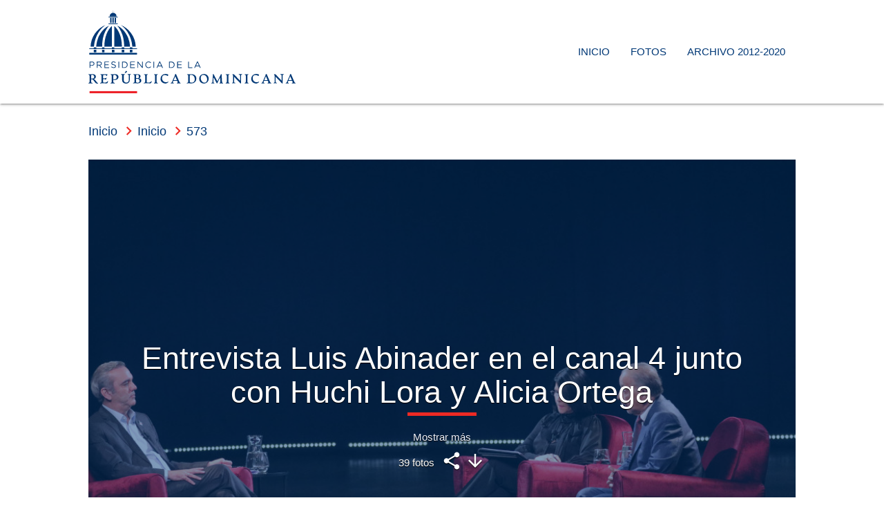

--- FILE ---
content_type: text/html; charset=UTF-8
request_url: https://fotos.presidencia.gob.do/albumes/573
body_size: 3925
content:
<!doctype html>
<html lang="es-DO">
<head>
    <meta charset="utf-8">
    <meta http-equiv="X-UA-Compatible" content="IE=edge">
    <meta name="viewport" content="width=device-width, initial-scale=1">

    <!-- CSRF Token -->
    <meta name="csrf-token" content="cpx4RiaQnv7Q9ZHpOO6WuLivR8IOCRC62BPep20s">

    <!-- Fonts -->
    <link rel="dns-prefetch" href="//fonts.gstatic.com">
    <!--Import Google Icon Font-->
    <link href="https://fonts.googleapis.com/icon?family=Material+Icons" rel="stylesheet">
    <link href="https://fonts.googleapis.com/css?family=Open+Sans&display=swap" rel="stylesheet">

    <link rel="icon" type="image/png" href="https://fotos.presidencia.gob.do/favicon.png" sizes="196x196">
    <link rel="shortcut icon" href="https://fotos.presidencia.gob.do/favicon.ico" type="image/vnd.microsoft.icon">
    <!--[if IE]><link rel="shortcut icon" href="https://fotos.presidencia.gob.do/favicon.ico"><![endif]-->

    <title>Fotos PresidenciaRD - Entrevista Luis Abinader en el canal 4 junto con Huchi Lora y Alicia Ortega</title>
<meta name="description" content="&lt;p&gt;Entrevista Luis Abinader en el canal 4 junto con Huchi Lora y Alicia Ortega&lt;/p&gt;">
<link rel="canonical" href="https://fotos.presidencia.gob.do/albumes/573"/>
<meta property="og:description" content="&lt;p&gt;Entrevista Luis Abinader en el canal 4 junto con Huchi Lora y Alicia Ortega&lt;/p&gt;" />
<meta property="og:title" content="Entrevista Luis Abinader en el canal 4 junto con Huchi Lora y Alicia Ortega" />
<meta property="og:type" content="article" />
<meta property="og:locale" content="es-DO" />
<meta property="og:locale:alternate" content="es-us" />
<meta property="og:image" content="https://fotos.presidencia.gob.do/storage/albums/2021/05/20210519_573/mediums/sJb58sCyDiJNDrmaWn68YovH_20210519_573.JPG" />

<meta name="twitter:title" content="Entrevista Luis Abinader en el canal 4 junto con Huchi Lora y Alicia Ortega" />
<meta name="twitter:site" content="@PresidenciaRD" />
<meta name="twitter:description" content="&lt;p&gt;Entrevista Luis Abinader en el canal 4 junto con Huchi Lora y Alicia Ortega&lt;/p&gt;" />
<meta name="twitter:images0" content="https://fotos.presidencia.gob.do/storage/albums/2021/05/20210519_573/mediums/sJb58sCyDiJNDrmaWn68YovH_20210519_573.JPG" />
<script type="application/ld+json">{"@context":"https:\/\/schema.org","@type":"Article","name":"Entrevista Luis Abinader en el canal 4 junto con Huchi Lora y Alicia Ortega","description":"<p>Entrevista Luis Abinader en el canal 4 junto con Huchi Lora y Alicia Ortega<\/p>","image":"https:\/\/fotos.presidencia.gob.do\/storage\/albums\/2021\/05\/20210519_573\/mediums\/sJb58sCyDiJNDrmaWn68YovH_20210519_573.JPG"}</script>

    <!-- Styles -->
    <link href="/css/app.css?id=2cc982ef084fa059d25f" rel="stylesheet" media="all">

    <!-- Global site tag (gtag.js) - Google Analytics -->
    <script async src="https://www.googletagmanager.com/gtag/js?id=UA-37217841-7"></script>
    <script>
        window.dataLayer = window.dataLayer || [];
        function gtag(){dataLayer.push(arguments);}
        gtag('js', new Date());

        gtag('config', 'UA-37217841-7');
    </script>
</head>
<body class="albums-details">
    <noscript>
        <div style="border: 2px solid purple; padding: 20px; text-align: center;">
            <span style="color:red">
                Esta página requiere que el JavaScript esté habilitado, por favor habilitarlo antes de navegar en Adopta.do!
            </span>
        </div>
    </noscript>

    <div id="app">
        <div id="header">
    <!-- Dropdown Structure Mobile -->
    <ul id="dropdown-user-mobile" class="dropdown-content">
        <li><a href="https://fotos.presidencia.gob.do/admin/albums">Álbumes</a></li>
        <li><a href="https://fotos.presidencia.gob.do/admin/photos">Fotos</a> </li>
        <li><a href="https://fotos.presidencia.gob.do/admin/user/edit">Cambiar contraseña</a> </li>
                <li><a href="https://fotos.presidencia.gob.do/logout"
       onclick="event.preventDefault();
                      document.getElementById('logout-form-m').submit();">
      Cerrar sesión
    </a>

    <form id="logout-form-m" action="https://fotos.presidencia.gob.do/logout" method="POST" style="display: none;">
        <input type="hidden" name="_token" value="cpx4RiaQnv7Q9ZHpOO6WuLivR8IOCRC62BPep20s">    </form>
</li>
    </ul>

    <!-- Dropdown Structure Desktop -->
    <ul id="dropdown-user-desktop" class="dropdown-content">
        <li><a href="https://fotos.presidencia.gob.do/admin/albums">Álbumes</a> </li>
        <li><a href="https://fotos.presidencia.gob.do/admin/photos">Fotos</a> </li>
        <li><a href="https://fotos.presidencia.gob.do/admin/user/edit">Cambiar contraseña</a> </li>
                <li><a href="https://fotos.presidencia.gob.do/logout"
       onclick="event.preventDefault();
                      document.getElementById('logout-form-d').submit();">
      Cerrar sesión
    </a>

    <form id="logout-form-d" action="https://fotos.presidencia.gob.do/logout" method="POST" style="display: none;">
        <input type="hidden" name="_token" value="cpx4RiaQnv7Q9ZHpOO6WuLivR8IOCRC62BPep20s">    </form>
</li>
    </ul>
    <nav>
        <div class="nav-wrapper container">
            <a href="https://fotos.presidencia.gob.do" class="brand-logo">
                <img src="https://fotos.presidencia.gob.do/images/logo-presidencia-left.svg">
            </a>
            <a href="#" data-target="mobile-demo" class="sidenav-trigger"><i class="material-icons">menu</i></a>
            <ul id="nav-mobile" class="right hide-on-med-and-down">
                <li><a href="https://fotos.presidencia.gob.do">Inicio</a></li>
<li><a href="https://fotos.presidencia.gob.do/fotos">Fotos</a></li>
<li><a href="https://archivo.fotos.presidencia.gob.do/albumes" target="_blank">Archivo 2012-2020</a></li>
    
            </ul>

            <ul class="sidenav" id="mobile-demo">
              <li><a href="https://fotos.presidencia.gob.do">Inicio</a></li>
<li><a href="https://fotos.presidencia.gob.do/fotos">Fotos</a></li>
<li><a href="https://archivo.fotos.presidencia.gob.do/albumes" target="_blank">Archivo 2012-2020</a></li>
    
            </ul>
        </div>
    </nav>
</div>

        <main>
            <div class="breadcrumb-menu">
                <div class="container">
                        <nav>
        <div class="nav-wrapper">
            <div class="col s12">
                <a href="/" class="breadcrumb">Inicio</a>
                <a href="https://fotos.presidencia.gob.do" class="breadcrumb">Inicio</a>
                <span class="breadcrumb">573</span>
            </div>
        </div>
    </nav>
                </div>
            </div>
            <div class="container">
                            </div>
                <!-- Modal Structure -->
    <div id="modal-description" class="modal">
        <div class="modal-content">
            <h5>Entrevista Luis Abinader en el canal 4 junto con Huchi Lora y Alicia Ortega</h5>
            <p>Subido el 19 de May del 2021</p>
            <hr />
            <p>Entrevista Luis Abinader en el canal 4 junto con Huchi Lora y Alicia Ortega</p>
        </div>
        <div class="modal-footer">
            <a href="javascript:void(0)" class="modal-close waves-effect waves-green btn-flat">OK</a>
        </div>
    </div>

    <div class="albums-details">
        <div class="container">
            <div class="main-photo" style="background-image: url('/storage/albums/2021/05/20210519_573/mediums/sJb58sCyDiJNDrmaWn68YovH_20210519_573.JPG')">
                <div class="bg-main-photo"></div>
                                <div class="content">
                    <h2 class="h2">Entrevista Luis Abinader en el canal 4 junto con Huchi Lora y Alicia Ortega</h2>
                                            <a class="link-more modal-trigger" href="#modal-description">Mostrar más</a>
                                        <div class="album-detail-share">
                        <div class="item">39 fotos</div>
                        <div class="item">
                            <a class="a2a_dd download-link sharethis-inline-share-buttons" href="https://www.addtoany.com/share">
                                <i class="small material-icons">share</i>
                            </a>
                            <a class='download-album-link' href='https://fotos.presidencia.gob.do/album-download/573'><i class="small material-icons">arrow_downward</i></a>
                        </div>
                    </div>
                </div>
            </div>
            <div class="grid grid-album-inside">
                                    <div class="grid-item" style="background-image: url(/storage/albums/2021/05/20210519_573/thumbnails/sJb58sCyDiJNDrmaWn68YovH_20210519_573.JPG)">
                                                <a class="photo-link"  href="https://fotos.presidencia.gob.do/albumes/573/photo/19849">
                            <span class="photo-title">Entrevista Luis Abinader en el canal 4 junto con Huchi Lora y Alicia Ortega</span>
                        </a>
                    </div>
                                    <div class="grid-item" style="background-image: url(/storage/albums/2021/05/20210519_573/thumbnails/uj8FL8PKPVuVpVXnTorAjT3M_20210519_573.JPG)">
                                                <a class="photo-link"  href="https://fotos.presidencia.gob.do/albumes/573/photo/19851">
                            <span class="photo-title">Entrevista Luis Abinader en el canal 4 junto con Huchi Lora y Alicia Ortega</span>
                        </a>
                    </div>
                                    <div class="grid-item" style="background-image: url(/storage/albums/2021/05/20210519_573/thumbnails/ADsp6QWE1FNpLKO9930GPJ0y_20210519_573.JPG)">
                                                <a class="photo-link"  href="https://fotos.presidencia.gob.do/albumes/573/photo/19852">
                            <span class="photo-title">Entrevista Luis Abinader en el canal 4 junto con Huchi Lora y Alicia Ortega</span>
                        </a>
                    </div>
                                    <div class="grid-item" style="background-image: url(/storage/albums/2021/05/20210519_573/thumbnails/tAXLJoRDA7OwLRPVILYq0xjC_20210519_573.JPG)">
                                                <a class="photo-link"  href="https://fotos.presidencia.gob.do/albumes/573/photo/19853">
                            <span class="photo-title">Entrevista Luis Abinader en el canal 4 junto con Huchi Lora y Alicia Ortega</span>
                        </a>
                    </div>
                                    <div class="grid-item" style="background-image: url(/storage/albums/2021/05/20210519_573/thumbnails/dnFj0rWxtR8UC0PiPKq9duT8_20210519_573.JPG)">
                                                <a class="photo-link"  href="https://fotos.presidencia.gob.do/albumes/573/photo/19854">
                            <span class="photo-title">Entrevista Luis Abinader en el canal 4 junto con Huchi Lora y Alicia Ortega</span>
                        </a>
                    </div>
                                    <div class="grid-item" style="background-image: url(/storage/albums/2021/05/20210519_573/thumbnails/kbn5vANY6dYMpfRaO8zGSeGo_20210519_573.JPG)">
                                                <a class="photo-link"  href="https://fotos.presidencia.gob.do/albumes/573/photo/19855">
                            <span class="photo-title">Entrevista Luis Abinader en el canal 4 junto con Huchi Lora y Alicia Ortega</span>
                        </a>
                    </div>
                                    <div class="grid-item" style="background-image: url(/storage/albums/2021/05/20210519_573/thumbnails/YETJB91vM9iIcdtcPbPqLQCt_20210519_573.JPG)">
                                                <a class="photo-link"  href="https://fotos.presidencia.gob.do/albumes/573/photo/19856">
                            <span class="photo-title">Entrevista Luis Abinader en el canal 4 junto con Huchi Lora y Alicia Ortega</span>
                        </a>
                    </div>
                                    <div class="grid-item" style="background-image: url(/storage/albums/2021/05/20210519_573/thumbnails/mcIDWWrUxpzk4Os5JhZV1XRw_20210519_573.JPG)">
                                                <a class="photo-link"  href="https://fotos.presidencia.gob.do/albumes/573/photo/19857">
                            <span class="photo-title">Entrevista Luis Abinader en el canal 4 junto con Huchi Lora y Alicia Ortega</span>
                        </a>
                    </div>
                                    <div class="grid-item" style="background-image: url(/storage/albums/2021/05/20210519_573/thumbnails/I2NicrWf7JDO2L0GzG9bizhe_20210519_573.JPG)">
                                                <a class="photo-link"  href="https://fotos.presidencia.gob.do/albumes/573/photo/19858">
                            <span class="photo-title">Entrevista Luis Abinader en el canal 4 junto con Huchi Lora y Alicia Ortega</span>
                        </a>
                    </div>
                                    <div class="grid-item" style="background-image: url(/storage/albums/2021/05/20210519_573/thumbnails/DJXkj5cOB4hui7HYPTWCKDr0_20210519_573.JPG)">
                                                <a class="photo-link"  href="https://fotos.presidencia.gob.do/albumes/573/photo/19859">
                            <span class="photo-title">Entrevista Luis Abinader en el canal 4 junto con Huchi Lora y Alicia Ortega</span>
                        </a>
                    </div>
                                    <div class="grid-item" style="background-image: url(/storage/albums/2021/05/20210519_573/thumbnails/oBfrLMtJzcBZhEXfKtFya3lp_20210519_573.JPG)">
                                                <a class="photo-link"  href="https://fotos.presidencia.gob.do/albumes/573/photo/19860">
                            <span class="photo-title">Entrevista Luis Abinader en el canal 4 junto con Huchi Lora y Alicia Ortega</span>
                        </a>
                    </div>
                                    <div class="grid-item" style="background-image: url(/storage/albums/2021/05/20210519_573/thumbnails/tMgoJgHF0TK9GqsZOY3xBZ3O_20210519_573.JPG)">
                                                <a class="photo-link"  href="https://fotos.presidencia.gob.do/albumes/573/photo/19861">
                            <span class="photo-title">Entrevista Luis Abinader en el canal 4 junto con Huchi Lora y Alicia Ortega</span>
                        </a>
                    </div>
                                    <div class="grid-item" style="background-image: url(/storage/albums/2021/05/20210519_573/thumbnails/5b0eA3CFiSgQPvKcuati40OM_20210519_573.JPG)">
                                                <a class="photo-link"  href="https://fotos.presidencia.gob.do/albumes/573/photo/19862">
                            <span class="photo-title">Entrevista Luis Abinader en el canal 4 junto con Huchi Lora y Alicia Ortega</span>
                        </a>
                    </div>
                                    <div class="grid-item" style="background-image: url(/storage/albums/2021/05/20210519_573/thumbnails/82lzPctyKuxdzdeiqUutkSfY_20210519_573.JPG)">
                                                <a class="photo-link"  href="https://fotos.presidencia.gob.do/albumes/573/photo/19863">
                            <span class="photo-title">Entrevista Luis Abinader en el canal 4 junto con Huchi Lora y Alicia Ortega</span>
                        </a>
                    </div>
                                    <div class="grid-item" style="background-image: url(/storage/albums/2021/05/20210519_573/thumbnails/KfHbfCNBnoGvVzTDDKytNkaQ_20210519_573.JPG)">
                                                <a class="photo-link"  href="https://fotos.presidencia.gob.do/albumes/573/photo/19864">
                            <span class="photo-title">Entrevista Luis Abinader en el canal 4 junto con Huchi Lora y Alicia Ortega</span>
                        </a>
                    </div>
                                    <div class="grid-item" style="background-image: url(/storage/albums/2021/05/20210519_573/thumbnails/ubYTIpFrTeOZQYvTzDz4d85G_20210519_573.JPG)">
                                                <a class="photo-link"  href="https://fotos.presidencia.gob.do/albumes/573/photo/19865">
                            <span class="photo-title">Entrevista Luis Abinader en el canal 4 junto con Huchi Lora y Alicia Ortega</span>
                        </a>
                    </div>
                                    <div class="grid-item" style="background-image: url(/storage/albums/2021/05/20210519_573/thumbnails/fVzKyjeoV10KNROOuD3sr5T1_20210519_573.JPG)">
                                                <a class="photo-link"  href="https://fotos.presidencia.gob.do/albumes/573/photo/19866">
                            <span class="photo-title">Entrevista Luis Abinader en el canal 4 junto con Huchi Lora y Alicia Ortega</span>
                        </a>
                    </div>
                                    <div class="grid-item" style="background-image: url(/storage/albums/2021/05/20210519_573/thumbnails/URhIP82NAA3GCz35m0D1cQRY_20210519_573.JPG)">
                                                <a class="photo-link"  href="https://fotos.presidencia.gob.do/albumes/573/photo/19867">
                            <span class="photo-title">Entrevista Luis Abinader en el canal 4 junto con Huchi Lora y Alicia Ortega</span>
                        </a>
                    </div>
                                    <div class="grid-item" style="background-image: url(/storage/albums/2021/05/20210519_573/thumbnails/8carWGRfaUM9D2wV61s4Hy5s_20210519_573.JPG)">
                                                <a class="photo-link"  href="https://fotos.presidencia.gob.do/albumes/573/photo/19870">
                            <span class="photo-title">Entrevista Luis Abinader en el canal 4 junto con Huchi Lora y Alicia Ortega</span>
                        </a>
                    </div>
                                    <div class="grid-item" style="background-image: url(/storage/albums/2021/05/20210519_573/thumbnails/XbRv85pbwgDNsw8ngwfSzggl_20210519_573.JPG)">
                                                <a class="photo-link"  href="https://fotos.presidencia.gob.do/albumes/573/photo/19871">
                            <span class="photo-title">Entrevista Luis Abinader en el canal 4 junto con Huchi Lora y Alicia Ortega</span>
                        </a>
                    </div>
                                    <div class="grid-item" style="background-image: url(/storage/albums/2021/05/20210519_573/thumbnails/rY8TqOAXNw4AIQ8uvwyUJ8k9_20210519_573.JPG)">
                                                <a class="photo-link"  href="https://fotos.presidencia.gob.do/albumes/573/photo/19872">
                            <span class="photo-title">Entrevista Luis Abinader en el canal 4 junto con Huchi Lora y Alicia Ortega</span>
                        </a>
                    </div>
                                    <div class="grid-item" style="background-image: url(/storage/albums/2021/05/20210519_573/thumbnails/tOYdQH1LjFUIDZX7hZvX9Rre_20210519_573.JPG)">
                                                <a class="photo-link"  href="https://fotos.presidencia.gob.do/albumes/573/photo/19873">
                            <span class="photo-title">Entrevista Luis Abinader en el canal 4 junto con Huchi Lora y Alicia Ortega</span>
                        </a>
                    </div>
                                    <div class="grid-item" style="background-image: url(/storage/albums/2021/05/20210519_573/thumbnails/4afWbQaqIQOqUgJK7g7SIqNN_20210519_573.JPG)">
                                                <a class="photo-link"  href="https://fotos.presidencia.gob.do/albumes/573/photo/19874">
                            <span class="photo-title">Entrevista Luis Abinader en el canal 4 junto con Huchi Lora y Alicia Ortega</span>
                        </a>
                    </div>
                                    <div class="grid-item" style="background-image: url(/storage/albums/2021/05/20210519_573/thumbnails/01dVP2slFR1DWuPJn4SmY9dZ_20210519_573.JPG)">
                                                <a class="photo-link"  href="https://fotos.presidencia.gob.do/albumes/573/photo/19875">
                            <span class="photo-title">Entrevista Luis Abinader en el canal 4 junto con Huchi Lora y Alicia Ortega</span>
                        </a>
                    </div>
                                    <div class="grid-item" style="background-image: url(/storage/albums/2021/05/20210519_573/thumbnails/kz2YdcJrfUTKsRSNZxl4NPHd_20210519_573.JPG)">
                                                <a class="photo-link"  href="https://fotos.presidencia.gob.do/albumes/573/photo/19879">
                            <span class="photo-title">Entrevista Luis Abinader en el canal 4 junto con Huchi Lora y Alicia Ortega</span>
                        </a>
                    </div>
                                    <div class="grid-item" style="background-image: url(/storage/albums/2021/05/20210519_573/thumbnails/lAQdtAfaZnqfcAEJrHRlmXi4_20210519_573.JPG)">
                                                <a class="photo-link"  href="https://fotos.presidencia.gob.do/albumes/573/photo/19880">
                            <span class="photo-title">Entrevista Luis Abinader en el canal 4 junto con Huchi Lora y Alicia Ortega</span>
                        </a>
                    </div>
                                    <div class="grid-item" style="background-image: url(/storage/albums/2021/05/20210519_573/thumbnails/uCWEKtv0tg5DSIR0FQNrfjJ1_20210519_573.JPG)">
                                                <a class="photo-link"  href="https://fotos.presidencia.gob.do/albumes/573/photo/19881">
                            <span class="photo-title">Entrevista Luis Abinader en el canal 4 junto con Huchi Lora y Alicia Ortega</span>
                        </a>
                    </div>
                                    <div class="grid-item" style="background-image: url(/storage/albums/2021/05/20210519_573/thumbnails/jSA6lTe7WZR7hwyU6H8gzdEz_20210519_573.JPG)">
                                                <a class="photo-link"  href="https://fotos.presidencia.gob.do/albumes/573/photo/19882">
                            <span class="photo-title">Entrevista Luis Abinader en el canal 4 junto con Huchi Lora y Alicia Ortega</span>
                        </a>
                    </div>
                                    <div class="grid-item" style="background-image: url(/storage/albums/2021/05/20210519_573/thumbnails/3U1RrldZRR1A35Mt5XPGOXfI_20210519_573.JPG)">
                                                <a class="photo-link"  href="https://fotos.presidencia.gob.do/albumes/573/photo/19884">
                            <span class="photo-title">Entrevista Luis Abinader en el canal 4 junto con Huchi Lora y Alicia Ortega</span>
                        </a>
                    </div>
                                    <div class="grid-item" style="background-image: url(/storage/albums/2021/05/20210519_573/thumbnails/ZlHhWJz1ZGKED3R5tgckQqcT_20210519_573.JPG)">
                                                <a class="photo-link"  href="https://fotos.presidencia.gob.do/albumes/573/photo/19885">
                            <span class="photo-title">Entrevista Luis Abinader en el canal 4 junto con Huchi Lora y Alicia Ortega</span>
                        </a>
                    </div>
                                    <div class="grid-item" style="background-image: url(/storage/albums/2021/05/20210519_573/thumbnails/3clP1KpWLc3ndwzIvnMu9LBQ_20210519_573.JPG)">
                                                <a class="photo-link"  href="https://fotos.presidencia.gob.do/albumes/573/photo/19886">
                            <span class="photo-title">Entrevista Luis Abinader en el canal 4 junto con Huchi Lora y Alicia Ortega</span>
                        </a>
                    </div>
                                    <div class="grid-item" style="background-image: url(/storage/albums/2021/05/20210519_573/thumbnails/HKKsF04NHYcrun6YSsCqK9MP_20210519_573.JPG)">
                                                <a class="photo-link"  href="https://fotos.presidencia.gob.do/albumes/573/photo/19887">
                            <span class="photo-title">Entrevista Luis Abinader en el canal 4 junto con Huchi Lora y Alicia Ortega</span>
                        </a>
                    </div>
                                    <div class="grid-item" style="background-image: url(/storage/albums/2021/05/20210519_573/thumbnails/se6i2twCUx0U9TjSddapbVfB_20210519_573.JPG)">
                                                <a class="photo-link"  href="https://fotos.presidencia.gob.do/albumes/573/photo/19888">
                            <span class="photo-title">Entrevista Luis Abinader en el canal 4 junto con Huchi Lora y Alicia Ortega</span>
                        </a>
                    </div>
                                    <div class="grid-item" style="background-image: url(/storage/albums/2021/05/20210519_573/thumbnails/S2EfYxSK8vlkZZn6jYQAGifS_20210519_573.JPG)">
                                                <a class="photo-link"  href="https://fotos.presidencia.gob.do/albumes/573/photo/19889">
                            <span class="photo-title">Entrevista Luis Abinader en el canal 4 junto con Huchi Lora y Alicia Ortega</span>
                        </a>
                    </div>
                                    <div class="grid-item" style="background-image: url(/storage/albums/2021/05/20210519_573/thumbnails/lnvxAjy9yQvhL8Zn7pMgVRQX_20210519_573.JPG)">
                                                <a class="photo-link"  href="https://fotos.presidencia.gob.do/albumes/573/photo/19890">
                            <span class="photo-title">Entrevista Luis Abinader en el canal 4 junto con Huchi Lora y Alicia Ortega</span>
                        </a>
                    </div>
                                    <div class="grid-item" style="background-image: url(/storage/albums/2021/05/20210519_573/thumbnails/wHTvz6ohRHUO3a1nA9XPhWHt_20210519_573.JPG)">
                                                <a class="photo-link"  href="https://fotos.presidencia.gob.do/albumes/573/photo/19891">
                            <span class="photo-title">Entrevista Luis Abinader en el canal 4 junto con Huchi Lora y Alicia Ortega</span>
                        </a>
                    </div>
                                    <div class="grid-item" style="background-image: url(/storage/albums/2021/05/20210519_573/thumbnails/ldJJPnbBPn0P7qF9r3dlMIS6_20210519_573.JPG)">
                                                <a class="photo-link"  href="https://fotos.presidencia.gob.do/albumes/573/photo/19892">
                            <span class="photo-title">Entrevista Luis Abinader en el canal 4 junto con Huchi Lora y Alicia Ortega</span>
                        </a>
                    </div>
                                    <div class="grid-item" style="background-image: url(/storage/albums/2021/05/20210519_573/thumbnails/BmWJ74x0XfQkr9BFDtTpj2I8_20210519_573.JPG)">
                                                <a class="photo-link"  href="https://fotos.presidencia.gob.do/albumes/573/photo/19894">
                            <span class="photo-title">Entrevista Luis Abinader en el canal 4 junto con Huchi Lora y Alicia Ortega</span>
                        </a>
                    </div>
                                    <div class="grid-item" style="background-image: url(/storage/albums/2021/05/20210519_573/thumbnails/1z2mxEKp29KFxcFHmUs58vUR_20210519_573.JPG)">
                                                <a class="photo-link"  href="https://fotos.presidencia.gob.do/albumes/573/photo/19896">
                            <span class="photo-title">Entrevista Luis Abinader en el canal 4 junto con Huchi Lora y Alicia Ortega</span>
                        </a>
                    </div>
                            </div>
        </div>
    </div>
        </main>

        <footer class="page-footer">
    <div class="container">
        <img src="https://fotos.presidencia.gob.do/images/cupula-blue.svg" class="img-fluid" width="100px">
        <ul class="footer-menu">
            <li><a href="/">INICIO</a></li>
            <li><a href="https://presidencia.gob.do">PRESIDENCIA.GOB.DO</a></li>
            <li><a href="/fotos">FOTOS</a></li>
            <li><a href="https://presidencia.gob.do/noticias">NOTICIAS</a></li>
        </ul>
        <ul class="social-footer">
            <li><a target="_blank" href="https://twitter.com/presidenciard"><i class="fab fa-twitter"></i></a></li>
            <li><a target="_blank" href="https://facebook.com/presidenciard"><i class="fab fa-facebook"></i></a></li>
            <li><a target="_blank" href="https://instagram.com/presidenciard"><i class="fab fa-instagram"></i></a></li>
            <li><a target="_blank" href="https://www.youtube.com/channel/UCNKr7k9d8Y6nGwxcHulpy4Q"><i class="fab fa-youtube"></i></a></li>
            <li><a target="_blank" href="https://vimeo.com/presidenciard"><i class="fab fa-vimeo-v"></i></a></li>
        </ul>
        <p>Presidencia de la República Dominicana.<br />
            Avenida México, Gazcue, Santo Domingo, República Dominicana · 809.695.8000</p>
    </div>
</footer>
    </div>

    <!-- Scripts -->
    <script src="/js/app.js?id=644d483d5e113398d7bf"></script>
    
    <script>
        var a2a_config = a2a_config || {};
        a2a_config.onclick = 1;
        a2a_config.locale = "es";
        a2a_config.num_services = 8;
    </script>
    <script async src="https://static.addtoany.com/menu/page.js"></script>
    <!-- AddToAny END -->

    <script src="https://fotos.presidencia.gob.do/node_modules/tinymce/tinymce.js"></script>
    <script>
        tinymce.init({
            selector:'textarea.description',
            width: '100%',
            height: 300,
            plugins : ["advlist autolink lists link image anchor", "searchreplace visualblocks code fullscreen", "insertdatetime table paste"],
            toolbar : "insertfile undo redo | styleselect | bold italic | link | alignleft aligncenter alignright alignjustify",
        });
    </script>
<script defer src="https://static.cloudflareinsights.com/beacon.min.js/vcd15cbe7772f49c399c6a5babf22c1241717689176015" integrity="sha512-ZpsOmlRQV6y907TI0dKBHq9Md29nnaEIPlkf84rnaERnq6zvWvPUqr2ft8M1aS28oN72PdrCzSjY4U6VaAw1EQ==" data-cf-beacon='{"version":"2024.11.0","token":"127dabe41b4844d0affd1f6c0191b68e","r":1,"server_timing":{"name":{"cfCacheStatus":true,"cfEdge":true,"cfExtPri":true,"cfL4":true,"cfOrigin":true,"cfSpeedBrain":true},"location_startswith":null}}' crossorigin="anonymous"></script>
</body>
</html>
